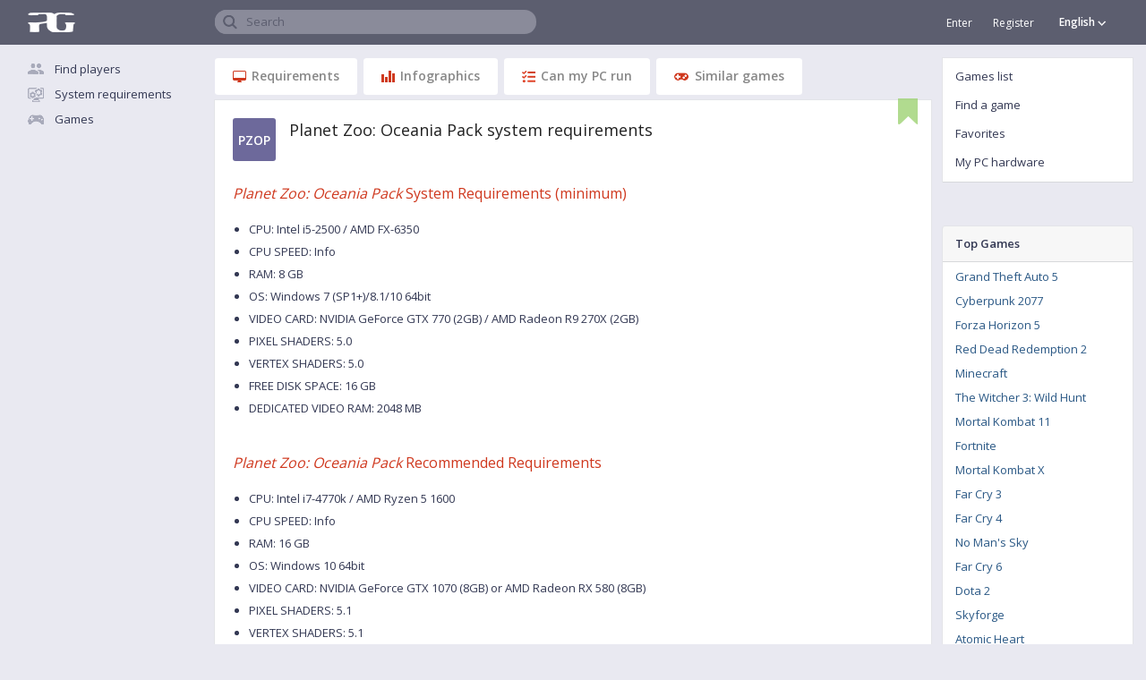

--- FILE ---
content_type: text/html; charset=UTF-8
request_url: https://www.pickgamer.com/games/planet-zoo-oceania-pack/requirements
body_size: 14216
content:
<!doctype html>
<html>
<head>
<meta http-equiv="X-UA-Compatible" content="IE=edge" />
<title>Planet Zoo: Oceania Pack system requirements</title>
<meta name="description" content="Find out the game system requirements. Can my computer run Planet Zoo: Oceania Pack? Specify the hardware parameters of your PC-build and get your in-game performance" />
<link rel="canonical" href="https://www.pickgamer.com/games/planet-zoo-oceania-pack/requirements" />
<link rel="alternate" hreflang="en" href="https://www.pickgamer.com/games/planet-zoo-oceania-pack/requirements" />
<link rel="alternate" hreflang="ru" href="https://ru.pickgamer.com/games/planet-zoo-oceania-pack/requirements" />
<link rel="alternate" hreflang="de" href="https://de.pickgamer.com/games/planet-zoo-oceania-pack/requirements" />
<link rel="alternate" hreflang="es" href="https://es.pickgamer.com/games/planet-zoo-oceania-pack/requirements" />
<meta name="csrf-token" content="XZlKU4KNFVjCtTyKRP8E1nUD84pAyFLpEJTJfEAN">
<link rel="amphtml" href="https://www.pickgamer.com/planet-zoo-oceania-pack/requirements-amp">
<link rel="shortcut icon" type="image/x-icon" href="/favicon.ico" />
<link rel="shortcut icon" type="image/png" href="/favicon-32x32.ico"/>
<link rel="icon" type="image/png" href="/favicons/favicon-16x16.png" sizes="16x16" />
<link rel="icon" type="image/png" href="/favicons/favicon-96x96.png" sizes="96x96" />
<link rel="icon" type="image/png" href="/favicons/favicon-128.png" sizes="128x128" />
<link rel="icon" type="image/png" href="/favicons/favicon-196x196.png" sizes="196x196" />
<link rel="apple-touch-icon" sizes="57x57" href="/favicons/apple-icon-57x57.png"/>
<link rel="apple-touch-icon-precomposed" sizes="57x57" href="/favicons/apple-icon-57x57.png"/>
<link rel="apple-touch-icon" sizes="60x60" href="/favicons/apple-icon-60x60.png"/>
<link rel="apple-touch-icon-precomposed" sizes="60x60" href="/favicons/apple-icon-60x60.png"/>
<link rel="apple-touch-icon" sizes="72x72" href="/favicons/apple-icon-72x72.png"/>
<link rel="apple-touch-icon-precomposed" sizes="72x72" href="/favicons/apple-icon-72x72.png"/>
<link rel="apple-touch-icon" sizes="76x76" href="/favicons/apple-icon-76x76.png"/>
<link rel="apple-touch-icon-precomposed" sizes="76x76" href="/favicons/apple-icon-76x76.png"/>
<link rel="apple-touch-icon" sizes="114x114" href="/favicons/apple-icon-114x114.png"/>
<link rel="apple-touch-icon-precomposed" sizes="114x114" href="/favicons/apple-icon-114x114.png"/>
<link rel="apple-touch-icon" sizes="120x120" href="/favicons/apple-icon-120x120.png"/>
<link rel="apple-touch-icon-precomposed" sizes="120x120" href="/favicons/apple-icon-120x120.png"/>
<link rel="apple-touch-icon" sizes="144x144" href="/favicons/apple-icon-144x144.png"/>
<link rel="apple-touch-icon-precomposed" sizes="144x144" href="/favicons/apple-icon-144x144.png"/>
<link rel="apple-touch-icon" sizes="152x152" href="/favicons/apple-icon-152x152.png"/>
<link rel="apple-touch-icon-precomposed" sizes="152x152" href="/favicons/apple-icon-152x152.png"/>
<link rel="apple-touch-icon" sizes="180x180" href="/favicons/apple-icon-180x180.png"/>
<link rel="apple-touch-icon-precomposed" sizes="180x180" href="/favicons/apple-icon-180x180.png"/>
<link rel="apple-touch-icon-precomposed" href="/favicons/apple-icon-precomposed.png"/>
<link rel="manifest" href="/manifest.json" crossorigin="use-credentials">
<meta name="apple-mobile-web-app-title" content="Pickgamer"/>
<meta name="application-name" content="Pickgamer"/>
<meta name="theme-color" content="#5c5e6f">
<meta name="msapplication-TileColor" content="#5c5e6f">
<meta name="msapplication-TileImage" content="/favicons/ms-icon-144x144.png"/>
<meta name="msapplication-square70x70logo" content="/favicons/ms-icon-70x70.png"/>
<meta name="msapplication-square150x150logo" content="/favicons/ms-icon-150x150.png"/>
<meta name="msapplication-square310x310logo" content="/favicons/ms-icon-310x310.png"/>
<meta name="msapplication-wide310x150logo" content="/favicons/ms-icon-310x150.png"/>
<link rel="mask-icon" href="/favicons/safari-pinned-tab.svg" color="#5c5e6f">
<meta name="HandheldFriendly" content="True"/>
<meta name="viewport" content="width=device-width,minimum-scale=1,initial-scale=1.0,maximum-scale=2.0">


<meta property="og:title" content="Planet Zoo: Oceania Pack system requirements"/>
<meta property="og:description" content="Find out the game system requirements. Can my computer run Planet Zoo: Oceania Pack? Specify the hardware parameters of your PC-build and get your in-game performance"/>
<link rel="preconnect" href="https://google-analytics.com/" crossorigin> 
<link rel="preconnect" href="https://www.google-analytics.com/" crossorigin> 
<link rel="preconnect" href="https://ajax.googleapis.com/" crossorigin> 
<link rel="preconnect" href="https://cdnjs.cloudflare.com/" crossorigin>
<link rel="preconnect" href="https://www.gstatic.com/" crossorigin>
<link rel="preconnect" href="https://fonts.googleapis.com/" crossorigin> 
<link rel="preconnect" href="https://fonts.gstatic.com/" crossorigin>
</head>
<body class="" itemscope itemtype="http://schema.org/WebPage">
<div class="header-panel" itemscope itemtype="http://schema.org/WPHeader">
	<div class="container">
		<a href="/" id="pickgamer-logo" class="hidden-xs hidden-sm"></a>
		<div id="leftbar-switch" class="left-menu-button visible-xs visible-sm"></div>

		<div class="right-menu-caller visible-xs visible-sm">
	<span>
					Games list				<i class="sprite chevron-down-11"></i>
	</span>
</div> 
		<div class="title-search">
	<div class="search-container">
		<span class="placeholder-value">Search</span>
		<form action="https://www.pickgamer.com/search">
			<input class="header-search" id="title-search-input" name="q" value="" maxlength="50" autocomplete="off" placeholder="" type="text">
		</form>
	</div>
</div>
		
		
		<div class="language-top-switcher-container hidden-xs hidden-sm">
			<div class="language-switch-top" title="AAA-AА-Aaa!!">
	<span>
			English
			
			
			
		</span>
	<i class="sprite chevron-mini-down-10"></i>
</div>
<div class="language-menu-top">

					<div class="item">
			<a href="https://www.pickgamer.com/games/planet-zoo-oceania-pack/requirements"  class="current">
				<i class="sprite selected-language-10"></i>				English
			</a>
		</div>
					<div class="item">
			<a href="https://ru.pickgamer.com/games/planet-zoo-oceania-pack/requirements" >
								Русский
			</a>
		</div>
					<div class="item">
			<a href="https://de.pickgamer.com/games/planet-zoo-oceania-pack/requirements" >
								Deutsch
			</a>
		</div>
					<div class="item">
			<a href="https://es.pickgamer.com/games/planet-zoo-oceania-pack/requirements" >
								Español
			</a>
		</div>
	
</div>


		</div>
		
		<div class="personal-link-container hidden-xs hidden-sm">
							<a href="https://www.pickgamer.com/login" style="font-size:12px;margin-right:20px;">Enter</a>
				<a href="https://www.pickgamer.com/register" style="font-size:12px;">Register</a>
				
		</div>
		
		
		
	</div>
</div>
<div class="hidden">
	<div id="leftbar-switch" class="pickgamer-menu-button"></div>
	<div style="color:#fff;display: inline-block;float: left;line-height: 56px;height: 56px;"></div>
	<div class="mobile-note-container"></div>
</div>
<div class="main-container shift">
<div class="col-md-2 hidden-xs hidden-sm left-out" id="left-sidebar" itemscope itemtype="http://schema.org/WPSideBar">
	
		
	
	<a href="/" class="left-menu-link sprite mainpage hidden-md hidden-lg">Main</a>
			<a href="https://www.pickgamer.com/teamplays" class="left-menu-link sprite teamplay">Find players</a>
		<a href="https://www.pickgamer.com/requirements" class="left-menu-link sprite requirements">System requirements</a>	
	<a href="https://www.pickgamer.com/games" class="left-menu-link sprite games">Games</a>
	<a href="https://www.pickgamer.com/search" class="left-menu-link sprite search hidden-md hidden-lg">Search</a>
	
	
	
	
		<div class="guest-container">
			<a href="https://www.pickgamer.com/login" class="left-menu-link icon login margin hidden-md hidden-lg">Login</a>	
			<a href="https://www.pickgamer.com/register" class="left-menu-link icon register hidden-md hidden-lg">Register</a>
		</div>

		
	
	
	
	
									
						
			
				
</div>		<div class="main-content posts">
	<div class="row">
		<div class="col-xs-12 a-outpadding">

			<div class="content-center" itemprop="mainContentOfPage" itemscope itemtype="http://schema.org/WebPageElement">
			<meta itemprop="name" content=""/>

				

			<div class="tabs game" data-target="games-list" id="game">
				
				
				<div class="anchors">
					<a href="#requirements" class="label"><i class="sprite pc"></i> Requirements</a>
					<a href="#infographics" class="label"><i class="sprite chart"></i> Infographics</a>
					<a href="#can_i_run" class="label"><i class="sprite canirun"></i> Can my PC run</a>
					<a href="#similar_games" class="label"><i class="sprite gamepad"></i> Similar games</a>
				</div>


				<section id="content-tab-requirements">
					<a class="ankor-60" name="requirements"></a>
					<div class="requirement-information">

	
	

	
	<div class="game-header">
	<div>
	<span class="game-abbrev" style="font-size:14px;background-color:#6d699b;" title="Planet Zoo: Oceania Pack">PZOP</span>
	</div>
	<div class="name">
				<h1>Planet Zoo: Oceania Pack system requirements</h1>
			</div>
		<div class="add_game_to_favorite" title="Add Planet Zoo: Oceania Pack to favorites"></div>
	</div>	
	
	
			
		<div class="parameters">
							<h2><em>Planet Zoo: Oceania Pack</em> System Requirements (minimum)</h2>
				<ul>
										<li>CPU: Intel i5-2500 / AMD FX-6350</li>
										<li>CPU SPEED: Info</li>
										<li>RAM: 8 GB</li>
										<li>OS: Windows 7 (SP1+)/8.1/10 64bit</li>
										<li>VIDEO CARD: NVIDIA GeForce GTX 770 (2GB) / AMD Radeon R9 270X (2GB)</li>
										<li>PIXEL SHADERS: 5.0</li>
										<li>VERTEX SHADERS: 5.0</li>
										<li>FREE DISK SPACE: 16 GB</li>
										<li>DEDICATED VIDEO RAM: 2048 MB</li>
									</ul>
						
			
							<h2><em>Planet Zoo: Oceania Pack</em> Recommended Requirements </h2>
				<ul>
										<li>CPU: Intel i7-4770k / AMD Ryzen 5 1600</li>
										<li>CPU SPEED: Info</li>
										<li>RAM: 16 GB</li>
										<li>OS: Windows 10 64bit</li>
										<li>VIDEO CARD: NVIDIA GeForce GTX 1070 (8GB) or AMD Radeon RX 580 (8GB)</li>
										<li>PIXEL SHADERS: 5.1</li>
										<li>VERTEX SHADERS: 5.1</li>
										<li>FREE DISK SPACE: 16 GB</li>
										<li>DEDICATED VIDEO RAM: 8192 MB</li>
									</ul>
					</div>

		

	

	<div class="clear"></div>

	
		
	
</div>					
					
									</section>
				

					
					
					
					
	
									

				
				<section id="content-tab-infographics" class="infographics">
					<a class="ankor-60" name="infographics"></a>
					<div class="requirement-information">
<div class="game-header">
	<div>
	<span class="game-abbrev" style="font-size:14px;background-color:#6d699b;" title="Planet Zoo: Oceania Pack">PZOP</span>
	</div>
	<div class="name">
				<h2>Infographics of Planet Zoo: Oceania Pack requirements</h2>
			</div>
	</div>
<div class="clear"></div>

	<div class="not-full-information">
		<b>Incomplete data!</b><br>The infographics are based on incomplete technical data on the requirements of Trine 2. The data is calculated <b>based on the minimum requirements only</b>. We are working on collecting data.	</div>

<div class="can-or-cannot-run-container">
	<div id="can-or-cannot-run-chart"></div>
	<div class="can-or-cannot-run-value">
	47.4%
	</div>
</div>


<center>
	<div class="users-can-run-total">players can play Planet Zoo: Oceania Pack</div>
			<span class="users-can-run-total-hint">based on <i>5 101</i> user PC configurations</span>
								<a href="https://www.pickgamer.com/personal/hardware" target="_blank">
				<span class="users-can-run-total-hint add_configuration">+ add yours</span>
			</a>
							<div class="adaptive-description">
			<div>
				<b>47.4%</b> - The percentage of players who can play Planet Zoo: Oceania Pack			</div>
			<div>
				<b>52.6%</b> - Computer configuration fails system requirements			</div>
		</div>
		
</center>

<div class="clear"></div>

<div class="row-donuts">
	
	<div class="donut">
		<div class="will-run-chart" id="will-run-on-recommends"></div>
		<div class="will-run-value">
			??%
		</div>
			<div class="donut-name">
				<div class="name">
					will play with comfortable graphic settings				</div>
			</div>
						<div class="adaptive-description">
				<div>
					<b>??%</b> - The percentage of players whose computer configuration meets the recommended requirements and allows them to run Planet Zoo: Oceania Pack with comfortable graphic settings				</div> 
				<div>
					<b>100%</b> - The percentage of players whose PC configuration does not satisfy the recommended system requirements of Planet Zoo: Oceania Pack				</div>
			</div>
					
	</div>

		<div class="donut">
			<div class="will-run-chart" id="will-run-only-on-minimals"></div>
			<div class="will-run-value">
				47.4%
			</div>
				<div class="donut-name">
					<div class="name">
						will play only on lowest graphic settings					</div>
				</div>
								<div class="adaptive-description">
					<div>
						<b>47.4%</b> - The percentage of players who can run Planet Zoo: Oceania Pack only on the lowest video graphic settings					</div> 
					<div>
						<b>52.6%</b> - The percentage of players whose PC configuration does not allow to play Planet Zoo: Oceania Pack					</div>
				</div>
						</div>
		
	<div class="donut">
		<div class="will-run-chart" id="accessible-than-other"></div>
		<div class="will-run-value">
			12.2%
		</div>
			<div class="donut-name">
				<div class="name">
					more accessible than other games				</div>
			</div>
						<div class="adaptive-description">
				<div>
					<b>12.2%</b> - The number of games is even more demanding than  Planet Zoo: Oceania Pack, which makes it more accessible in comparison with other				</div> 
				<div>
					<b>87.8%</b> - Games whose requirements are not as tough as in Planet Zoo: Oceania Pack				</div>
			</div>
				</div>
</div>			
</div>
					
														</section>
				
				

				<section>
					<div class="go-teamplay">
						<div class="message">
							<div class="heading">Find teammates in Planet Zoo: Oceania Pack</div>
							<div class="description">Find here the players for the co-op game in Planet Zoo: Oceania Pack. Join Planet Zoo: Oceania Pack teammates, create groups and grow up to teams</div>
							<a href="https://www.pickgamer.com/teamplays?game=planet-zoo-oceania-pack" class="btn primary left">Press Start to play</a>
						</div>
					</div>
				</section>

				

				<section id="content-tab-canirun">
					<a class="ankor-60" name="can_i_run"></a>
					<div class="requirement-information">
		
	<div class="game-header">
	<div>
	<span class="game-abbrev" style="font-size:14px;background-color:#6d699b;" title="Planet Zoo: Oceania Pack">PZOP</span>
	</div>
	<div class="name">
				<h2>Can I run Planet Zoo: Oceania Pack on my pc</h2>
			</div>
	</div>
	
	<div class="configuration-select">
		<div>
			<span>Configuration: </span>
			<select id="configuration-select" autocomplete="off">
									<option>No configurations found</option>
									<option class="link" value="0">Add new configuration</option>
			</select>
		</div>

		<div>
			<a class="copy_config_perf_link" href="https://www.pickgamer.com/games/planet-zoo-oceania-pack/requirements" target="_blank" rel="noindex">copy link to current configuration</a>
		</div>
	</div>
	
	
	<div class="clear"></div>

		<div class="fill-your-hardware">
		<i class="sprite fa-exclamation-15"></i>
		Select your hardware components to find out how the game will run on your PC 
	</div>
		
	
	
	
	
	
	<div class="game-requirements">
	<div class="parameter-container">
	
		<div class="requirements-container">
		<h3>CPU</h3>
		
				
			
			
				<div class="requirement-block canvas">
					<canvas id="cpucanvas" width="220" height="200">
						<p>Your browser is so ancient that we could not communicate with it in the same language</p>
					</canvas>
				</div>
				
				<div class="requirement-block text">
					<div class="game-parameters-block">
						<span class="type-header">minimum:</span>
												<span>Intel Core i5-2500 @ 3.30GHz</span>
												<span>AMD FX-6350 Six-Core</span>
																			<span class="type-header">recommended:</span>
														<span>Intel Core i7-4770K @ 3.50GHz</span>
														<span>AMD Ryzen 5 1600</span>
																		</div>
					
					<div class="user-parameters-block cpu">
						<span class="type-header">your Processor:</span>
													<span class="hardware">
								<div class="mark"></div>
								<a href="https://www.pickgamer.com/personal/hardware" class="select-hardware" target="_blank" title="Select your CPU model" rel="noindex, nofollow">Select CPU model</a>
							</span>
												
						<div class="fieldinput select-block">
							<input class="search cpu_search" type="text" name="cpu" value="" autocomplete="off" placeholder="What is your processor name"/>
							<input class="id" type="hidden" name="cpuid" value="" placeholder="model id" autocomplete="off"/>
							<div class="search-result-container search-cpu-result-container"></div>
						</div>

						
												
					</div>
					
					
					
				</div>
			
				</div>
	</div>
	
	<div class="parameter-container">
		
		<div class="requirements-container">
		<h3>Video Card</h3>

					
				<div class="requirement-block canvas">
					<canvas id="videocardcanvas" width="220" height="200">
						<p>Try updating your browser if you want to know the system requirements of Planet Zoo: Oceania Pack</p>
					</canvas>
				</div>
				
				<div class="requirement-block text">
					<div class="game-parameters-block">
						<span class="type-header">minimum:</span>
												<span>Radeon R9 270X</span>
																	</div>
					
					<div class="user-parameters-block videocard">
						<span class="type-header">your Videocard:</span>
													<span class="hardware">
								<div class="mark"></div>
								<a href="https://www.pickgamer.com/personal/hardware" class="select-hardware" target="_blank" title="Select your Videocard model" rel="noindex, nofollow">Select Videocard model</a>
							</span>
												
						<div class="fieldinput select-block">
							<input class="search video_search" type="text" name="videocard" value="" autocomplete="off" placeholder="What is your videocard name"/>
							<input class="id" type="hidden" name="videoid" value="" placeholder="model id" autocomplete="off"/>
							<div class="search-result-container search-videocard-result-container"></div>
						</div>
						
						
												
					</div>
					
					
					
				</div>
			
				
		</div>
	</div>
	
	<div class="parameter-container">
		
		<div class="requirements-container">
		<h3>RAM</h3>

					
				<div class="requirement-block canvas">
					<canvas id="ramcanvas" width="220" height="200">
						<p>Need update your browser</p>
					</canvas>
				</div>
				
				<div class="requirement-block text">
					<div class="game-parameters-block">
						<span class="type-header">minimum:</span>
												<span>8 Gb</span>
																			<span class="type-header">recommended:</span>
														<span>16 Gb</span>
																		</div>
					
					<div class="user-parameters-block ram">
						<span class="type-header">your Memory:</span>
													<span class="hardware">
								<div class="mark"></div>
								<a href="https://www.pickgamer.com/personal/hardware" class="select-ram" target="_blank" title="Fill your RAM values" rel="noindex, nofollow" rel="noindex, nofollow">Set RAM value</a>
							</span>
												
						<div class="fieldinput select-block ram hidden">
							<input class="raminput ramvalue" type="text" name="ramvalue" value="" autocomplete="off" placeholder=""/>
							<select class="raminput unit" name="ramunit" autocomplete="off">
								<option value='gb' >Gb</option>
								<option value='mb'>Mb</option>
							</select>
						</div>
						
											
					
					</div>
					

					
				</div>
			
				</div>
	</div>
</div>	<div class="legend-container">
	<span class="red">Will not run</span>
	<span class="orange">Will run but most likely will be not playable</span>
	<span class="green">Minimum to play the game</span>
	<span class="violet">Comfortable gameplay</span>
</div>
<div class="legend-container bottom">
	<span class="hardware">Your hardware</span>
	</div>					
	
	

	
	
			
	
</div>
					
														</section>
				
				
				
				
								


				

				


									<section>
						<style>
	.main-container .content-center .slider-container{overflow:hidden;margin-left:-20px;margin-right:-20px;padding-left:20px}.main-container .content-center .slider-container h2{margin:0}.main-container .content-center .popular-games.slider{position:relative;display:block;box-sizing:border-box}.main-container .content-center .popular-games.slider:not(.slick-slider){width:10000px}.main-container .content-center .popular-games.slider .item{margin-right:15px;float:left}.main-container .content-center .popular-games.slider img{display:block;float:none;width:200px;max-width:200px;height:267px;max-height:267px;margin:0}.main-container .content-center .popular-games.slider .name{display:block;font-size:15px;line-height:21px;padding-top:5px;color:#5e5e5e;word-wrap:break-word;max-width:200px}.popular-games.slider .slick-arrow{display:block;position:absolute;z-index:10;height:267px;background:rgba(255,255,255,0);top:0;border-radius:0;padding:0 21px;border:0;outline:0}.popular-games.slider .slick-arrow.prev{left:0;margin-left:-20px}.popular-games.slider .slick-arrow.next{right:0}.popular-games.slider .slick-arrow i{height:25px;width:25px;font-size:25px;line-height:25px;text-align:center;margin:0;color:#fff;opacity:0}.main-container .content-center .popular-games.slider:hover .slick-arrow{background:rgba(255,255,255,0.1)}.main-container .content-center .popular-games.slider:hover .slick-arrow i{opacity:.7}.main-container .content-center .popular-games.slider .slick-arrow:hover{background:rgba(255,255,255,0.3)}.main-container .content-center .popular-games.slider .slick-arrow:hover i{opacity:1}@media (-webkit-min-device-pixel-ratio: 1.25),(min-resolution: 120dpi){.main-container .content-center .popular-games.slider img{width:142px;max-width:142px;height:190px;max-height:190px}.main-container .content-center .popular-games.slider .name{max-width:142px}.popular-games.slider .slick-arrow{height:190px}}
</style>
<div class="requirement-information slider-container">

		<div class="game-header">
			<h2>Planet Zoo: Oceania Pack players also watching</h2>
		</div>
		
		<div class="clear"></div>

		<div class="popular-games slider">
											<div class="item">
					<a href="https://www.pickgamer.com/games/dayz/requirements">
						
												<img class="scrollload" loading="lazy" data-src="/media/316/DayZ-285x380.jpg" title="Dayz" src="[data-uri]"/>
						<div class="name">Dayz</div>
					</a>
				</div>
															<div class="item">
					<a href="https://www.pickgamer.com/games/star-wars-jedi-fallen-order/requirements">
						
												<img class="scrollload" loading="lazy" data-src="/media/2266/1578120101.jpg" title="Star Wars Jedi Fallen Order" src="[data-uri]"/>
						<div class="name">Star Wars Jedi Fallen Order</div>
					</a>
				</div>
															<div class="item">
					<a href="https://www.pickgamer.com/games/wolcen-lords-of-mayhem/requirements">
						
												<img class="scrollload" loading="lazy" data-src="/media/2399/Wolcen_-Lords-of-Mayhem-285x380.jpg" title="Wolcen: Lords of Mayhem" src="[data-uri]"/>
						<div class="name">Wolcen: Lords of Mayhem</div>
					</a>
				</div>
															<div class="item">
					<a href="https://www.pickgamer.com/games/terraforming-mars/requirements">
						
												<img class="scrollload" loading="lazy" data-src="/media/4582/Terraforming-Mars-285x380.jpg" title="Terraforming Mars" src="[data-uri]"/>
						<div class="name">Terraforming Mars</div>
					</a>
				</div>
															<div class="item">
					<a href="https://www.pickgamer.com/games/i-expect-you-to-die/requirements">
						
												<img class="scrollload" loading="lazy" data-src="/media/4930/I-Expect-You-to-Die-285x380.jpg" title="I Expect You To Die" src="[data-uri]"/>
						<div class="name">I Expect You To Die</div>
					</a>
				</div>
															<div class="item">
					<a href="https://www.pickgamer.com/games/need-for-speed-carbon/requirements">
						
												<img class="scrollload" loading="lazy" data-src="/media/3360/Need-for-Speed_-Carbon-285x380.jpg" title="Need for Speed: Carbon" src="[data-uri]"/>
						<div class="name">Need for Speed: Carbon</div>
					</a>
				</div>
															<div class="item">
					<a href="https://www.pickgamer.com/games/far-cry-5/requirements">
						
												<img class="scrollload" loading="lazy" data-src="/media/2199/1578038134.jpg" title="Far Cry 5" src="[data-uri]"/>
						<div class="name">Far Cry 5</div>
					</a>
				</div>
															<div class="item">
					<a href="https://www.pickgamer.com/games/grav/requirements">
						
												<img class="scrollload" loading="lazy" data-src="/media/3793/GRAV-285x380.jpg" title="GRAV" src="[data-uri]"/>
						<div class="name">GRAV</div>
					</a>
				</div>
															<div class="item">
					<a href="https://www.pickgamer.com/games/mr-shifty/requirements">
						
												<img class="scrollload" loading="lazy" data-src="/media/3398/Mr-Shifty-285x380.jpg" title="Mr Shifty" src="[data-uri]"/>
						<div class="name">Mr Shifty</div>
					</a>
				</div>
															<div class="item">
					<a href="https://www.pickgamer.com/games/quake-4/requirements">
						
												<img class="scrollload" loading="lazy" data-src="/media/3187/Quake-4-285x380.jpg" title="Quake 4" src="[data-uri]"/>
						<div class="name">Quake 4</div>
					</a>
				</div>
															<div class="item">
					<a href="https://www.pickgamer.com/games/orwell/requirements">
						
												<img class="scrollload" loading="lazy" data-src="/media/3297/Orwell-285x380.jpg" title="Orwell" src="[data-uri]"/>
						<div class="name">Orwell</div>
					</a>
				</div>
															<div class="item">
					<a href="https://www.pickgamer.com/games/freespace-2/requirements">
						
												<img class="scrollload" loading="lazy" data-src="/media/3854/Freespace-2-285x380.jpg" title="Freespace 2" src="[data-uri]"/>
						<div class="name">Freespace 2</div>
					</a>
				</div>
															<div class="item">
					<a href="https://www.pickgamer.com/games/delivery-from-the-pain/requirements">
						
												<img class="scrollload" loading="lazy" data-src="/media/4101/Delivery-from-the-Pain-285x380.jpg" title="Delivery from the Pain" src="[data-uri]"/>
						<div class="name">Delivery from the Pain</div>
					</a>
				</div>
									</div>

		</div>					</section>
					
				

				<section id="content-tab-similar-games">
					<a class="ankor-60" name="similar_games"></a>
					<div class="requirement-information similar-games">

		<div class="game-header">
	<div>
	<span class="game-abbrev" style="font-size:14px;background-color:#6d699b;" title="Planet Zoo: Oceania Pack">PZOP</span>
	</div>
	<div class="name">
				<h2>Games with the same requirements as Planet Zoo: Oceania Pack</h2>
			</div>
	</div>		
		<div class="clear"></div>
		
		<h3>Same system requirements</h3>
		
		<div class="similar-requirements-games offset">
												<div  class="game-item">
						<a href="https://www.pickgamer.com/games/planet-zoo-europe-pack/requirements" class="game-img">
							<span class="game-abbrev" style="font-size:14px;background-color:#5a4564;" title="Planet Zoo: Europe Pack">PZEP</span>
						</a>
							
					</div>
									<div  class="game-item">
						<a href="https://www.pickgamer.com/games/planet-zoo-oceania-pack/requirements" class="game-img">
							<span class="game-abbrev" style="font-size:14px;background-color:#6d699b;" title="Planet Zoo: Oceania Pack">PZOP</span>
						</a>
							
					</div>
									</div>
		

		<h3>Games with similar system requirements (+ 5% to requirements)</h3> 
		<div class="similar-requirements-games">
							
									<div  class="game-item">
						<a href="https://www.pickgamer.com/games/monster-hunter-world/requirements" class="game-img">
							<img class=" scrollload" loading="lazy" data-src="/media/480/MHW_introduction.jpg" src="[data-uri]" alt="Monster Hunter: World" title="Monster Hunter: World"/>
						</a>
							
					</div>
									<div  class="game-item">
						<a href="https://www.pickgamer.com/games/submerged/requirements" class="game-img">
							<span class="game-abbrev" style="font-size:20px;background-color:#5a4564;" title="Submerged">S</span>
						</a>
							
					</div>
									<div  class="game-item">
						<a href="https://www.pickgamer.com/games/monster-hunter-world-the-handlers-mischievous-dress/requirements" class="game-img">
							<span class="game-abbrev" style="font-size:11px;background-color:#a1a1c7;" title="Monster Hunter: World - The Handler&#039;s Mischievous Dress">MHWTHMD</span>
						</a>
							
					</div>
									<div  class="game-item">
						<a href="https://www.pickgamer.com/games/monster-hunter-world-deluxe-kit/requirements" class="game-img">
							<span class="game-abbrev" style="font-size:11px;background-color:#624A12;" title="Monster Hunter: World - Deluxe Kit">MHWDK</span>
						</a>
							
					</div>
									<div  class="game-item">
						<a href="https://www.pickgamer.com/games/grav/requirements" class="game-img">
							<span class="game-abbrev" style="font-size:14px;background-color:#7BA6BD;" title="GRAV">GRAV</span>
						</a>
							
					</div>
									<div  class="game-item">
						<a href="https://www.pickgamer.com/games/emergency-2017/requirements" class="game-img">
							<span class="game-abbrev" style="font-size:18px;background-color:#9480a3;" title="Emergency 2017">E2</span>
						</a>
							
					</div>
									<div  class="game-item">
						<a href="https://www.pickgamer.com/games/devil-may-cry-5/requirements" class="game-img">
							<span class="game-abbrev" style="font-size:14px;background-color:#fe9889;" title="Devil May Cry 5">DMC5</span>
						</a>
							
					</div>
									<div  class="game-item">
						<a href="https://www.pickgamer.com/games/battlefleet-gothic-armada-tau-empire/requirements" class="game-img">
							<span class="game-abbrev" style="font-size:11px;background-color:#6d699b;" title="Battlefleet Gothic: Armada - Tau Empire">BGATE</span>
						</a>
							
					</div>
									<div  class="game-item">
						<a href="https://www.pickgamer.com/games/battlefleet-gothic-armada-space-marines/requirements" class="game-img">
							<span class="game-abbrev" style="font-size:11px;background-color:#63a8c5;" title="Battlefleet Gothic: Armada - Space Marines">BGASM</span>
						</a>
							
					</div>
									<div  class="game-item">
						<a href="https://www.pickgamer.com/games/battlefleet-gothic-armada/requirements" class="game-img">
							<span class="game-abbrev" style="font-size:16px;background-color:#35536b;" title="Battlefleet Gothic: Armada">BGA</span>
						</a>
							
					</div>
									<div  class="game-item">
						<a href="https://www.pickgamer.com/games/arena-3d/requirements" class="game-img">
							<span class="game-abbrev" style="font-size:18px;background-color:#716164;" title="ARENA 3D">A3</span>
						</a>
							
					</div>
									<div  class="game-item">
						<a href="https://www.pickgamer.com/games/planet-zoo/requirements" class="game-img">
							<span class="game-abbrev" style="font-size:18px;background-color:#6d699b;" title="Planet Zoo">PZ</span>
						</a>
							
					</div>
									<div  class="game-item">
						<a href="https://www.pickgamer.com/games/monster-hunter-world-iceborne/requirements" class="game-img">
							<span class="game-abbrev" style="font-size:14px;background-color:#C86E5F;" title="Monster Hunter: World Iceborne">MHWI</span>
						</a>
							
					</div>
									<div  class="game-item">
						<a href="https://www.pickgamer.com/games/rainbow-six-quarantine/requirements" class="game-img">
							<span class="game-abbrev" style="font-size:16px;background-color:#716164;" title="Rainbow Six Quarantine">RSQ</span>
						</a>
							
					</div>
									<div  class="game-item">
						<a href="https://www.pickgamer.com/games/emergency-20/requirements" class="game-img">
							<span class="game-abbrev" style="font-size:18px;background-color:#35536b;" title="EMERGENCY 20">E2</span>
						</a>
							
					</div>
									<div  class="game-item">
						<a href="https://www.pickgamer.com/games/call-of-duty-warzone/requirements" class="game-img">
							<img class=" scrollload" loading="lazy" data-src="/media/5131/1583927828.jpg" src="[data-uri]" alt="Call of Duty: Warzone" title="Call of Duty: Warzone"/>
						</a>
							
					</div>
									<div  class="game-item">
						<a href="https://www.pickgamer.com/games/blightbound/requirements" class="game-img">
							<span class="game-abbrev" style="font-size:20px;background-color:#a1a1c7;" title="Blightbound">B</span>
						</a>
							
					</div>
									<div  class="game-item">
						<a href="https://www.pickgamer.com/games/fifa-22/requirements" class="game-img">
							<span class="game-abbrev" style="font-size:11px;background-color:#615e69;" title="FIFA 22">FIFA 22</span>
						</a>
							
					</div>
									<div  class="game-item">
						<a href="https://www.pickgamer.com/games/wasteland-3-cult-of-the-holy-detonation/requirements" class="game-img">
							<span class="game-abbrev" style="font-size:11px;background-color:#6d699b;" title="Wasteland 3 Cult of the Holy Detonation">W3CotHD</span>
						</a>
							
					</div>
								
					</div>
		
		
		
				<div class="clear"></div>
		<div class="similar-games-tooltip">These games have similar system requirements, if you have played any of them, you can estimate the computer requirements and see if your PC will run Planet Zoo: Oceania Pack</div>
		
</div>				</section>


				
			</div>
			
			
	
	
	

	 
		
	
		
		
		
	
	
	

	
	
	
	
	
			
	
	
		
	
	
				
			</div>
		</div>
	</div>
</div>
<div id="right-sidebar" class="hidden-xs hidden-sm right-out" itemscope="" itemtype="http://schema.org/WPSideBar">




	<div class="menu-block">
		<a href="https://www.pickgamer.com/games">Games list</a>
		<a href="https://www.pickgamer.com/search?section=games">Find a game</a>
		<a href="https://www.pickgamer.com/games/favorite" class="" rel="noindex, nofollow">Favorites</a>
		<a href="https://www.pickgamer.com/personal/hardware" rel="noindex, nofollow">My PC hardware</a>
		
	</div>



<div class="games-list visible-lg">
		<div class="menu-block popular-games">
		<div class="title">Top Games</div>
		<div class="list">
			<ul>
								<li title="Grand Theft Auto 5 system requirements">
					<a alt="Grand Theft Auto 5 system requirements" href="https://www.pickgamer.com/games/grand-theft-auto-5/requirements">
						Grand Theft Auto 5
					</a>
				</li>
								<li title="Cyberpunk 2077 system requirements">
					<a alt="Cyberpunk 2077 system requirements" href="https://www.pickgamer.com/games/cyberpunk-2077/requirements">
						Cyberpunk 2077
					</a>
				</li>
								<li title="Forza Horizon 5 system requirements">
					<a alt="Forza Horizon 5 system requirements" href="https://www.pickgamer.com/games/forza-horizon-5/requirements">
						Forza Horizon 5
					</a>
				</li>
								<li title="Red Dead Redemption 2 system requirements">
					<a alt="Red Dead Redemption 2 system requirements" href="https://www.pickgamer.com/games/red-dead-redemption-2/requirements">
						Red Dead Redemption 2
					</a>
				</li>
								<li title="Minecraft system requirements">
					<a alt="Minecraft system requirements" href="https://www.pickgamer.com/games/minecraft/requirements">
						Minecraft
					</a>
				</li>
								<li title="The Witcher 3: Wild Hunt system requirements">
					<a alt="The Witcher 3: Wild Hunt system requirements" href="https://www.pickgamer.com/games/the-witcher-3-wild-hunt/requirements">
						The Witcher 3: Wild Hunt
					</a>
				</li>
								<li title="Mortal Kombat 11 system requirements">
					<a alt="Mortal Kombat 11 system requirements" href="https://www.pickgamer.com/games/mortal-kombat-11/requirements">
						Mortal Kombat 11
					</a>
				</li>
								<li title="Fortnite system requirements">
					<a alt="Fortnite system requirements" href="https://www.pickgamer.com/games/fortnite/requirements">
						Fortnite
					</a>
				</li>
								<li title="Mortal Kombat X system requirements">
					<a alt="Mortal Kombat X system requirements" href="https://www.pickgamer.com/games/mortal-kombat-x/requirements">
						Mortal Kombat X
					</a>
				</li>
								<li title="Far Cry 3 system requirements">
					<a alt="Far Cry 3 system requirements" href="https://www.pickgamer.com/games/far-cry-3/requirements">
						Far Cry 3
					</a>
				</li>
								<li title="Far Cry 4 system requirements">
					<a alt="Far Cry 4 system requirements" href="https://www.pickgamer.com/games/far-cry-4/requirements">
						Far Cry 4
					</a>
				</li>
								<li title="No Man's Sky system requirements">
					<a alt="No Man's Sky system requirements" href="https://www.pickgamer.com/games/no-mans-sky/requirements">
						No Man&#039;s Sky
					</a>
				</li>
								<li title="Far Cry 6 system requirements">
					<a alt="Far Cry 6 system requirements" href="https://www.pickgamer.com/games/far-cry-6/requirements">
						Far Cry 6
					</a>
				</li>
								<li title="Dota 2 system requirements">
					<a alt="Dota 2 system requirements" href="https://www.pickgamer.com/games/dota-2/requirements">
						Dota 2
					</a>
				</li>
								<li title="Skyforge system requirements">
					<a alt="Skyforge system requirements" href="https://www.pickgamer.com/games/skyforge/requirements">
						Skyforge
					</a>
				</li>
								<li title="Atomic Heart system requirements">
					<a alt="Atomic Heart system requirements" href="https://www.pickgamer.com/games/atomic-heart/requirements">
						Atomic Heart
					</a>
				</li>
								<li title="Call of Duty: Warzone system requirements">
					<a alt="Call of Duty: Warzone system requirements" href="https://www.pickgamer.com/games/call-of-duty-warzone/requirements">
						Call of Duty: Warzone
					</a>
				</li>
								<li title="Naruto to Boruto: Shinobi Striker system requirements">
					<a alt="Naruto to Boruto: Shinobi Striker system requirements" href="https://www.pickgamer.com/games/naruto-to-boruto-shinobi-striker/requirements">
						Naruto to Boruto: Shinobi Striker
					</a>
				</li>
								<li title="Detroit: Become Human system requirements">
					<a alt="Detroit: Become Human system requirements" href="https://www.pickgamer.com/games/detroit-become-human/requirements">
						Detroit: Become Human
					</a>
				</li>
								<li title="Forza Horizon 4 system requirements">
					<a alt="Forza Horizon 4 system requirements" href="https://www.pickgamer.com/games/forza-horizon-4/requirements">
						Forza Horizon 4
					</a>
				</li>
								<li title="Red Dead Redemption system requirements">
					<a alt="Red Dead Redemption system requirements" href="https://www.pickgamer.com/games/red-dead-redemption/requirements">
						Red Dead Redemption
					</a>
				</li>
								<li title="Tom Clancy's The Division 2 system requirements">
					<a alt="Tom Clancy's The Division 2 system requirements" href="https://www.pickgamer.com/games/tom-clancys-the-division-2/requirements">
						Tom Clancy&#039;s The Division 2
					</a>
				</li>
								<li title="The Elder Scrolls V: Skyrim system requirements">
					<a alt="The Elder Scrolls V: Skyrim system requirements" href="https://www.pickgamer.com/games/the-elder-scrolls-v-skyrim/requirements">
						The Elder Scrolls V: Skyrim
					</a>
				</li>
								<li title="Counter-Strike: Global Offensive system requirements">
					<a alt="Counter-Strike: Global Offensive system requirements" href="https://www.pickgamer.com/games/counterstrike-global-offensive/requirements">
						Counter-Strike: Global Offensive
					</a>
				</li>
								<li title="Metro Exodus system requirements">
					<a alt="Metro Exodus system requirements" href="https://www.pickgamer.com/games/metro-exodus/requirements">
						Metro Exodus
					</a>
				</li>
								<li title="Terraria system requirements">
					<a alt="Terraria system requirements" href="https://www.pickgamer.com/games/terraria/requirements">
						Terraria
					</a>
				</li>
								<li title="Far Cry 5 system requirements">
					<a alt="Far Cry 5 system requirements" href="https://www.pickgamer.com/games/far-cry-5/requirements">
						Far Cry 5
					</a>
				</li>
								<li title="RaceRoom Racing Experience system requirements">
					<a alt="RaceRoom Racing Experience system requirements" href="https://www.pickgamer.com/games/raceroom-racing-experience/requirements">
						RaceRoom Racing Experience
					</a>
				</li>
								<li title="Far Cry 2 system requirements">
					<a alt="Far Cry 2 system requirements" href="https://www.pickgamer.com/games/far-cry-2/requirements">
						Far Cry 2
					</a>
				</li>
								<li title="Far Cry Primal system requirements">
					<a alt="Far Cry Primal system requirements" href="https://www.pickgamer.com/games/far-cry-primal/requirements">
						Far Cry Primal
					</a>
				</li>
								<li title="Assassin's Creed Unity system requirements">
					<a alt="Assassin's Creed Unity system requirements" href="https://www.pickgamer.com/games/assassins-creed-unity/requirements">
						Assassin&#039;s Creed Unity
					</a>
				</li>
								<li title="The Long Dark system requirements">
					<a alt="The Long Dark system requirements" href="https://www.pickgamer.com/games/the-long-dark/requirements">
						The Long Dark
					</a>
				</li>
								<li title="Far Cry New Dawn system requirements">
					<a alt="Far Cry New Dawn system requirements" href="https://www.pickgamer.com/games/far-cry-new-dawn/requirements">
						Far Cry New Dawn
					</a>
				</li>
								<li title="Avatar: Frontiers of Pandora system requirements">
					<a alt="Avatar: Frontiers of Pandora system requirements" href="https://www.pickgamer.com/games/avatar-frontiers-of-pandora/requirements">
						Avatar: Frontiers of Pandora
					</a>
				</li>
								<li title="Gloria Victis system requirements">
					<a alt="Gloria Victis system requirements" href="https://www.pickgamer.com/games/gloria-victis/requirements">
						Gloria Victis
					</a>
				</li>
								<li title="Call of Duty: Black Ops system requirements">
					<a alt="Call of Duty: Black Ops system requirements" href="https://www.pickgamer.com/games/call-of-duty-black-ops/requirements">
						Call of Duty: Black Ops
					</a>
				</li>
								<li title="Silent Hill 4: The Room system requirements">
					<a alt="Silent Hill 4: The Room system requirements" href="https://www.pickgamer.com/games/silent-hill-4-the-room/requirements">
						Silent Hill 4: The Room
					</a>
				</li>
								<li title="Assassin's Creed Syndicate system requirements">
					<a alt="Assassin's Creed Syndicate system requirements" href="https://www.pickgamer.com/games/assassins-creed-syndicate/requirements">
						Assassin&#039;s Creed Syndicate
					</a>
				</li>
								<li title="Silent Hill Homecoming system requirements">
					<a alt="Silent Hill Homecoming system requirements" href="https://www.pickgamer.com/games/silent-hill-homecoming/requirements">
						Silent Hill Homecoming
					</a>
				</li>
								<li title="The Witcher 2: Assassins of Kings system requirements">
					<a alt="The Witcher 2: Assassins of Kings system requirements" href="https://www.pickgamer.com/games/the-witcher-2-assassins-of-kings/requirements">
						The Witcher 2: Assassins of Kings
					</a>
				</li>
								<li title="Mirror's Edge Catalyst system requirements">
					<a alt="Mirror's Edge Catalyst system requirements" href="https://www.pickgamer.com/games/mirrors-edge-catalyst/requirements">
						Mirror&#039;s Edge Catalyst
					</a>
				</li>
								<li title="Assassin's Creed III system requirements">
					<a alt="Assassin's Creed III system requirements" href="https://www.pickgamer.com/games/assassins-creed-iii/requirements">
						Assassin&#039;s Creed III
					</a>
				</li>
								<li title="Dead by Daylight system requirements">
					<a alt="Dead by Daylight system requirements" href="https://www.pickgamer.com/games/dead-by-daylight/requirements">
						Dead by Daylight
					</a>
				</li>
								<li title="Half-Life: Alyx system requirements">
					<a alt="Half-Life: Alyx system requirements" href="https://www.pickgamer.com/games/half-life-alyx/requirements">
						Half-Life: Alyx
					</a>
				</li>
								<li title="Saints Row 2 system requirements">
					<a alt="Saints Row 2 system requirements" href="https://www.pickgamer.com/games/saints-row-2/requirements">
						Saints Row 2
					</a>
				</li>
								<li title="Warhammer 40000: Space Marine 2 system requirements">
					<a alt="Warhammer 40000: Space Marine 2 system requirements" href="https://www.pickgamer.com/games/warhammer-40000-space-marine-2/requirements">
						Warhammer 40000: Space Marine 2
					</a>
				</li>
								<li title="The Elder Scrolls IV: Oblivion system requirements">
					<a alt="The Elder Scrolls IV: Oblivion system requirements" href="https://www.pickgamer.com/games/the-elder-scrolls-iv-oblivion/requirements">
						The Elder Scrolls IV: Oblivion
					</a>
				</li>
								<li title="Need for Speed: Most Wanted system requirements">
					<a alt="Need for Speed: Most Wanted system requirements" href="https://www.pickgamer.com/games/need-for-speed-most-wanted/requirements">
						Need for Speed: Most Wanted
					</a>
				</li>
								<li title="Honkai: Star Rail system requirements">
					<a alt="Honkai: Star Rail system requirements" href="https://www.pickgamer.com/games/honkai-star-rail/requirements">
						Honkai: Star Rail
					</a>
				</li>
								<li title="RPG Maker MZ system requirements">
					<a alt="RPG Maker MZ system requirements" href="https://www.pickgamer.com/games/rpg-maker-mz/requirements">
						RPG Maker MZ
					</a>
				</li>
							</ul>
		</div>
	</div>
			<div class="menu-block popular-games recently-added">
		<div class="title">Recently added</div>
		<div class="list">
			<ul>
								<li title="Escape Hades's jails VR system requirements">
					<a alt="Escape Hades's jails VR system requirements" href="https://www.pickgamer.com/games/escape-hadess-jails-vr/requirements">
						Escape Hades&#039;s jails VR
					</a>
				</li>
								<li title="VISK Prologue system requirements">
					<a alt="VISK Prologue system requirements" href="https://www.pickgamer.com/games/visk-prologue/requirements">
						VISK Prologue
					</a>
				</li>
								<li title="Zwift system requirements">
					<a alt="Zwift system requirements" href="https://www.pickgamer.com/games/zwift/requirements">
						Zwift
					</a>
				</li>
								<li title="Run From Mummies system requirements">
					<a alt="Run From Mummies system requirements" href="https://www.pickgamer.com/games/run-from-mummies/requirements">
						Run From Mummies
					</a>
				</li>
								<li title="Spot The Difference: Space Ship system requirements">
					<a alt="Spot The Difference: Space Ship system requirements" href="https://www.pickgamer.com/games/spot-the-difference-space-ship/requirements">
						Spot The Difference: Space Ship
					</a>
				</li>
								<li title="Terror of the Seven Seas system requirements">
					<a alt="Terror of the Seven Seas system requirements" href="https://www.pickgamer.com/games/terror-of-the-seven-seas/requirements">
						Terror of the Seven Seas
					</a>
				</li>
								<li title="Thrive: Heavy Lies The Crown system requirements">
					<a alt="Thrive: Heavy Lies The Crown system requirements" href="https://www.pickgamer.com/games/thrive-heavy-lies-the-crown/requirements">
						Thrive: Heavy Lies The Crown
					</a>
				</li>
								<li title="Taiko no Tatsujin: Rhythm Festival system requirements">
					<a alt="Taiko no Tatsujin: Rhythm Festival system requirements" href="https://www.pickgamer.com/games/taiko-no-tatsujin-rhythm-festival/requirements">
						Taiko no Tatsujin: Rhythm Festival
					</a>
				</li>
								<li title="BEHEMOTH system requirements">
					<a alt="BEHEMOTH system requirements" href="https://www.pickgamer.com/games/behemoth/requirements">
						BEHEMOTH
					</a>
				</li>
								<li title="Otherworld Legends system requirements">
					<a alt="Otherworld Legends system requirements" href="https://www.pickgamer.com/games/otherworld-legends/requirements">
						Otherworld Legends
					</a>
				</li>
								<li title="Twist Logic system requirements">
					<a alt="Twist Logic system requirements" href="https://www.pickgamer.com/games/twist-logic/requirements">
						Twist Logic
					</a>
				</li>
								<li title="DEATH NOTE Killer Within system requirements">
					<a alt="DEATH NOTE Killer Within system requirements" href="https://www.pickgamer.com/games/death-note-killer-within/requirements">
						DEATH NOTE Killer Within
					</a>
				</li>
								<li title="The veil of the forgotten system requirements">
					<a alt="The veil of the forgotten system requirements" href="https://www.pickgamer.com/games/the-veil-of-the-forgotten/requirements">
						The veil of the forgotten
					</a>
				</li>
								<li title="Forces of Ether system requirements">
					<a alt="Forces of Ether system requirements" href="https://www.pickgamer.com/games/forces-of-ether/requirements">
						Forces of Ether
					</a>
				</li>
								<li title="Cave Of Horrors system requirements">
					<a alt="Cave Of Horrors system requirements" href="https://www.pickgamer.com/games/cave-of-horrors/requirements">
						Cave Of Horrors
					</a>
				</li>
								<li title="Escape The Charon system requirements">
					<a alt="Escape The Charon system requirements" href="https://www.pickgamer.com/games/escape-the-charon/requirements">
						Escape The Charon
					</a>
				</li>
								<li title="River City Girls 2: Double Dragon DLC system requirements">
					<a alt="River City Girls 2: Double Dragon DLC system requirements" href="https://www.pickgamer.com/games/river-city-girls-2-double-dragon-dlc/requirements">
						River City Girls 2: Double Dragon DLC
					</a>
				</li>
								<li title="Tetris Forever system requirements">
					<a alt="Tetris Forever system requirements" href="https://www.pickgamer.com/games/tetris-forever/requirements">
						Tetris Forever
					</a>
				</li>
								<li title="Fruit Run: Challenge system requirements">
					<a alt="Fruit Run: Challenge system requirements" href="https://www.pickgamer.com/games/fruit-run-challenge/requirements">
						Fruit Run: Challenge
					</a>
				</li>
								<li title="My Hotel system requirements">
					<a alt="My Hotel system requirements" href="https://www.pickgamer.com/games/my-hotel/requirements">
						My Hotel
					</a>
				</li>
								<li title="Japanese Psycho system requirements">
					<a alt="Japanese Psycho system requirements" href="https://www.pickgamer.com/games/japanese-psycho/requirements">
						Japanese Psycho
					</a>
				</li>
								<li title="Infestation: Origins system requirements">
					<a alt="Infestation: Origins system requirements" href="https://www.pickgamer.com/games/infestation-origins/requirements">
						Infestation: Origins
					</a>
				</li>
								<li title="Echoes of Dread system requirements">
					<a alt="Echoes of Dread system requirements" href="https://www.pickgamer.com/games/echoes-of-dread/requirements">
						Echoes of Dread
					</a>
				</li>
								<li title="Darfall system requirements">
					<a alt="Darfall system requirements" href="https://www.pickgamer.com/games/darfall/requirements">
						Darfall
					</a>
				</li>
								<li title="Mind Over Magnet system requirements">
					<a alt="Mind Over Magnet system requirements" href="https://www.pickgamer.com/games/mind-over-magnet/requirements">
						Mind Over Magnet
					</a>
				</li>
								<li title="Habilis system requirements">
					<a alt="Habilis system requirements" href="https://www.pickgamer.com/games/habilis/requirements">
						Habilis
					</a>
				</li>
								<li title="ROSE system requirements">
					<a alt="ROSE system requirements" href="https://www.pickgamer.com/games/rose/requirements">
						ROSE
					</a>
				</li>
								<li title="SZX system requirements">
					<a alt="SZX system requirements" href="https://www.pickgamer.com/games/szx/requirements">
						SZX
					</a>
				</li>
								<li title="Delta Force system requirements">
					<a alt="Delta Force system requirements" href="https://www.pickgamer.com/games/delta-force/requirements">
						Delta Force
					</a>
				</li>
								<li title="Whiskara system requirements">
					<a alt="Whiskara system requirements" href="https://www.pickgamer.com/games/whiskara/requirements">
						Whiskara
					</a>
				</li>
								<li title="UnPlugged system requirements">
					<a alt="UnPlugged system requirements" href="https://www.pickgamer.com/games/unplugged/requirements">
						UnPlugged
					</a>
				</li>
								<li title="Luma Island system requirements">
					<a alt="Luma Island system requirements" href="https://www.pickgamer.com/games/luma-island/requirements">
						Luma Island
					</a>
				</li>
								<li title="Zeepkist system requirements">
					<a alt="Zeepkist system requirements" href="https://www.pickgamer.com/games/zeepkist/requirements">
						Zeepkist
					</a>
				</li>
								<li title="Village Heroes system requirements">
					<a alt="Village Heroes system requirements" href="https://www.pickgamer.com/games/village-heroes/requirements">
						Village Heroes
					</a>
				</li>
								<li title="A-Train9 TRAIN CONSTRUCTION system requirements">
					<a alt="A-Train9 TRAIN CONSTRUCTION system requirements" href="https://www.pickgamer.com/games/a-train9-train-construction/requirements">
						A-Train9 TRAIN CONSTRUCTION
					</a>
				</li>
								<li title="Drone Strike: Engineer Simulator system requirements">
					<a alt="Drone Strike: Engineer Simulator system requirements" href="https://www.pickgamer.com/games/drone-strike-engineer-simulator/requirements">
						Drone Strike: Engineer Simulator
					</a>
				</li>
								<li title="Toads of the Bayou system requirements">
					<a alt="Toads of the Bayou system requirements" href="https://www.pickgamer.com/games/toads-of-the-bayou/requirements">
						Toads of the Bayou
					</a>
				</li>
								<li title="Cybertrash STATYX system requirements">
					<a alt="Cybertrash STATYX system requirements" href="https://www.pickgamer.com/games/cybertrash-statyx/requirements">
						Cybertrash STATYX
					</a>
				</li>
								<li title="Leaf Town system requirements">
					<a alt="Leaf Town system requirements" href="https://www.pickgamer.com/games/leaf-town/requirements">
						Leaf Town
					</a>
				</li>
								<li title="World of Football system requirements">
					<a alt="World of Football system requirements" href="https://www.pickgamer.com/games/world-of-football/requirements">
						World of Football
					</a>
				</li>
								<li title="Gran Saga system requirements">
					<a alt="Gran Saga system requirements" href="https://www.pickgamer.com/games/gran-saga/requirements">
						Gran Saga
					</a>
				</li>
								<li title="Node Farm system requirements">
					<a alt="Node Farm system requirements" href="https://www.pickgamer.com/games/node-farm/requirements">
						Node Farm
					</a>
				</li>
								<li title="Rogue Knight system requirements">
					<a alt="Rogue Knight system requirements" href="https://www.pickgamer.com/games/rogue-knight/requirements">
						Rogue Knight
					</a>
				</li>
								<li title="STAND: Survive, Team-up, And Never Die system requirements">
					<a alt="STAND: Survive, Team-up, And Never Die system requirements" href="https://www.pickgamer.com/games/stand-survive-team-up-and-never-die/requirements">
						STAND: Survive, Team-up, And Never Die
					</a>
				</li>
								<li title="Dark Honor system requirements">
					<a alt="Dark Honor system requirements" href="https://www.pickgamer.com/games/dark-honor/requirements">
						Dark Honor
					</a>
				</li>
								<li title="THRESHOLD system requirements">
					<a alt="THRESHOLD system requirements" href="https://www.pickgamer.com/games/threshold/requirements">
						THRESHOLD
					</a>
				</li>
								<li title="Forgotten but Unbroken system requirements">
					<a alt="Forgotten but Unbroken system requirements" href="https://www.pickgamer.com/games/forgotten-but-unbroken/requirements">
						Forgotten but Unbroken
					</a>
				</li>
								<li title="Songs of the HMong system requirements">
					<a alt="Songs of the HMong system requirements" href="https://www.pickgamer.com/games/songs-of-the-hmong/requirements">
						Songs of the HMong
					</a>
				</li>
								<li title="Arma 3 Creator DLC: Expeditionary Forces system requirements">
					<a alt="Arma 3 Creator DLC: Expeditionary Forces system requirements" href="https://www.pickgamer.com/games/arma-3-creator-dlc-expeditionary-forces/requirements">
						Arma 3 Creator DLC: Expeditionary Forces
					</a>
				</li>
								<li title="Pteranodon 2: Primal Island system requirements">
					<a alt="Pteranodon 2: Primal Island system requirements" href="https://www.pickgamer.com/games/pteranodon-2-primal-island/requirements">
						Pteranodon 2: Primal Island
					</a>
				</li>
							</ul>
		</div>
	</div>
	</div>
 


	<div class="resp-menu-close"></div>
	
</div></div>

<div class="clear"></div>

<div class="main-container" itemscope itemtype="http://schema.org/WPFooter">
	<div class="col-md-2 hidden-xs hidden-sm left-out"></div>
	<div class="footer">
		<ul class="links-list">

	<li class="item"><a href="/faq">FAQ</a></li>
	<li class="item"><a href="/teamplays">Find a friend to play</a></li>
	<li class="item"><a href="/feedback">Feedback</a></li>
	<li class="item"><a href="https://www.pickgamer.com/terms">Terms of Service</a></li>
	<li class="item"><a href="https://www.pickgamer.com/privacy">Privacy policy</a></li>			
</ul>		<div class="language-switch-footer">
	<span>English</span>
	<i class="sprite chevron-mini-up-10"></i>
</div>
<div class="language-menu-footer">

					<div class="item">
			<a href="https://www.pickgamer.com/games/planet-zoo-oceania-pack/requirements"  class="current">
				<i class="sprite selected-language-10"></i>				English
			</a>
		</div>
					<div class="item">
			<a href="https://ru.pickgamer.com/games/planet-zoo-oceania-pack/requirements" >
								Русский
			</a>
		</div>
					<div class="item">
			<a href="https://de.pickgamer.com/games/planet-zoo-oceania-pack/requirements" >
								Deutsch
			</a>
		</div>
					<div class="item">
			<a href="https://es.pickgamer.com/games/planet-zoo-oceania-pack/requirements" >
								Español
			</a>
		</div>
	
</div>	</div>
	<div class="hidden-xs hidden-sm col-md-2 right-out"></div>
</div>

<noindex>
<div class="top_down at_top">
    <span class="go_top">
		<div class="text">
			<div class="arrow">
				<i class="sprite chevron-up-dark-16"></i>
			</div>
			<div class="direction">
				<nobr>
					<span class="intent">Go up</span>
				</nobr>
			</div>
		</div>
	</span>
    <span class="back_down">
		<div class="text">
			<div class="arrow">
				<i class="sprite chevron-down-dark-16"></i>
			</div>
			<div class="direction"></div>
		</div>
	</span>
</div>
</noindex>
<link href="/css/main.min.css?79" rel="stylesheet"> 

<script type="text/javascript" src="//ajax.googleapis.com/ajax/libs/jquery/1.9.0/jquery.min.js"></script>
<script type="text/javascript" src="/js/main.min.js?22"></script>

<script src="/js/game/hardware.min.js?5"></script>
<script src="/js/game/canvas_requirements.min.js?19"></script>
<script type="text/javascript" src="//cdnjs.cloudflare.com/ajax/libs/jquery.lazy/1.7.9/jquery.lazy.min.js"></script>
<script type="text/javascript" src="//cdnjs.cloudflare.com/ajax/libs/jquery.lazy/1.7.9/jquery.lazy.plugins.min.js"></script>
     	
	
<script type="text/javascript" src="https://www.gstatic.com/charts/loader.js"></script>
<script type="text/javascript" defer src="//cdn.jsdelivr.net/npm/slick-carousel@1.8.1/slick/slick.min.js"></script>

<!-- here is google-verification ads  for development -->
<script>
	var showHoverTooltips = false;
	if( windowWidth > cssMediaQueries.medium ){
		showHoverTooltips = true;
	}
	
	function initCharts () {
		if ( $('#tab-infographics').is(':checked') ){
			drawChart();
		}
		else {
			setTimeout( function(){ drawChart() }, 50 );
			/*$('div.tabs label.tab-label[data-hash*=infographics]').on('click', function() {
				setTimeout( function(){ drawChart() }, 50 );
			})
			
			if( windowWidth <= cssMediaQueries.medium ){
				setTimeout( function(){ drawChart() }, 50 );
			}*/
		}
	}
	google.load("visualization", "1", {packages: ["corechart"], callback: initCharts});
	
	$( window ).resize(function() {
		setTimeout( function(){ drawChart() }, 50 );
	});
	
	function drawChart() {
		
		/*
			can-or-cannot-run
		*/
		var data = google.visualization.arrayToDataTable([
		  ['Can play', 'Can\'t play'],
		  ['The percentage of players who can play Planet Zoo: Oceania Pack',     2416 ],
		  ['Computer configuration fails system requirements', 2685 ],
		]);

		var options = {
			pieHole: 0.6,
			pieSliceTextStyle: {
			color: 'black',
			},
			legend: 'none',
			slices: {
			0: { color: '#9ed374' },
			1: { color: '#f6f3f3' } 
			},
			chartArea: {
			  top:10,
			  height: 210,
			  backgroundColor: 'black'
			},
			pieSliceText: 'none',
			backgroundColor: {
			  stroke: 'transparent',
			  fill: 'transparent',
			  strokeWidth: 0
			},
			tooltip: {
			  ignoreBounds: false,
			},
		};

		var chart = new google.visualization.PieChart(document.getElementById('can-or-cannot-run-chart'));
		chart.draw(data, options);
		
		

		/*
			secondary metrics
		*/
		var optionsRowDonuts = {
			pieHole: 0.7,
			animation:{
			"startup": true,
			duration: 1000,
			easing: 'out',
			},
			legend: 'none',
			slices: {
				0: { color: '#9ed374' },
				1: { color: '#caccdb'}
			},
			chartArea: {
			  top:10,
			  height: 100,
			},
			pieSliceText: 'none',
			backgroundColor: {
			  stroke: 'transparent',
			  fill: 'transparent',
			  strokeWidth: 0
			},
			tooltip: {
			  ignoreBounds: true,
			  isHtml: true,
			}
		};

		
		
		/*
			will-run-on-recommended
		*/
		var dataR = google.visualization.arrayToDataTable([
		  ['Can recommended', 'Cannot recommended'],
		  ['The percentage of players whose computer configuration meets the recommended requirements and allows them to run Planet Zoo: Oceania Pack with comfortable graphic settings',     0],
		  ['The percentage of players whose PC configuration does not satisfy the recommended system requirements of Planet Zoo: Oceania Pack', 5101],
		]);

		var chart = new google.visualization.PieChart(document.getElementById('will-run-on-recommends'));
		chart.draw(dataR, optionsRowDonuts);
		
		
		
		/*
			will-run-only-on-minimals
		*/
		var dataM = google.visualization.arrayToDataTable([
		  ['Can minimal', 'Cannot minimal'],
		  ['The percentage of players who can run Planet Zoo: Oceania Pack only on the lowest video graphic settings',     2416],
		  ['The percentage of players whose PC configuration does not allow to play Planet Zoo: Oceania Pack', 2685],
		]);
		
		var chart = new google.visualization.PieChart(document.getElementById('will-run-only-on-minimals'));
		chart.draw(dataM, optionsRowDonuts);
		
		
		
		
		
		
		
		/*
			Allowability
		*/
		var dataA = new google.visualization.DataTable();
			dataA.addColumn({'type': 'string', 'role': 'tooltip', 'p': {'html': true}});
			dataA.addColumn('number', 'Values');

			dataA.addRows([
				["The number of games is even more demanding than  Planet Zoo: Oceania Pack, which makes it more accessible in comparison with other", 856 ],
				['Games whose requirements are not as tough as in Planet Zoo: Oceania Pack', 6143],
			]);
  
		var chart = new google.visualization.PieChart(document.getElementById('accessible-than-other'));
		chart.draw(dataA, optionsRowDonuts);
		
		

	}

</script>
	<script>
			var userConfigurations = {
							};

			var currentUserConfig = {};
			currentUserConfig['cpucanvas'] = 0;
			currentUserConfig['videocardcanvas'] =  0;
			currentUserConfig['ramcanvas'] = 0;
			
			var comparePercent = {};
						
			var currentUserPercent = {};
			currentUserPercent['cpucanvas'] = 0;
			currentUserPercent['videocardcanvas'] = 0;
			currentUserPercent['ramcanvas'] = 0;
			
			

			
							var cpuCanvas = document.getElementById('cpucanvas');
				var cpuCtx = cpuCanvas.getContext('2d');
				
				//retina
				if (window.devicePixelRatio > 1) {
					var canvasWidth = cpuCanvas.width;
					var canvasHeight = cpuCanvas.height;

					cpuCanvas.width = canvasWidth * window.devicePixelRatio;
					cpuCanvas.height = canvasHeight * window.devicePixelRatio;
					cpuCanvas.style.width = canvasWidth;
					cpuCanvas.style.height = canvasHeight;

					cpuCtx.scale(window.devicePixelRatio, window.devicePixelRatio);
				}

				var cpuCanvasParams = {
					'red': 19.73,
					'yellow': 3,
					'green': 11.76,
					'recommended': 65.51,
				};
	
				
				animateSystemRequirements( cpuCtx, cpuCanvasParams, -1 );
				
			
			

							var videocardCanvas = document.getElementById('videocardcanvas');
				var videocardCtx = videocardCanvas.getContext('2d');
				
				//retina
				if (window.devicePixelRatio > 1) {
					var canvasWidth = videocardCanvas.width;
					var canvasHeight = videocardCanvas.height;

					videocardCanvas.width = canvasWidth * window.devicePixelRatio;
					videocardCanvas.height = canvasHeight * window.devicePixelRatio;
					videocardCanvas.style.width = canvasWidth;
					videocardCanvas.style.height = canvasHeight;

					videocardCtx.scale(window.devicePixelRatio, window.devicePixelRatio);
				}
				
				var videocardCanvasParams = {
					'red': 26.23,
					'yellow': 3,
					'green': 47,
					'recommended': 23.77,
				};
			
				animateSystemRequirements( videocardCtx, videocardCanvasParams, -1 );
				
			

			
						
				var ramCanvas = document.getElementById('ramcanvas');
				var ramCtx = ramCanvas.getContext('2d');
				
				//retina
				if (window.devicePixelRatio > 1) {
					var canvasWidth = ramCanvas.width;
					var canvasHeight = ramCanvas.height;

					ramCanvas.width = canvasWidth * window.devicePixelRatio;
					ramCanvas.height = canvasHeight * window.devicePixelRatio;
					ramCanvas.style.width = canvasWidth;
					ramCanvas.style.height = canvasHeight;

					ramCtx.scale(window.devicePixelRatio, window.devicePixelRatio);
				}
				
				var ramCanvasParams = {
					'red': 24.85,
					'yellow': 3,
					'green': 22.05,
					'recommended': 50.1,
				};
				
				
				
				animateSystemRequirements( ramCtx, ramCanvasParams, -1 );
			



			$('#configuration-select').on('change', function (e) {
			    var optionSelected = $("option:selected", this);
			    var selected = this.value;

			    if( !!userConfigurations[selected] ){

			    	var selectedConfiguration = userConfigurations[selected];

			    	//console.log(selectedConfiguration);
			    	
			    	if(!!selectedConfiguration['cpu']){
			    		$('.game-requirements').find('.user-parameters-block.cpu').find('a.select-hardware').html( selectedConfiguration['cpu']['name'] );
			    		$('.game-requirements').find('.user-parameters-block.cpu').find('.cpu_search').val( selectedConfiguration['cpu']['name'] );
				    	currentUserConfig['cpucanvas'] = selectedConfiguration['cpu']['id'] ? selectedConfiguration['cpu']['id'] : 0;

										    		animateSystemRequirements( cpuCtx, cpuCanvasParams, selectedConfiguration['cpu']['arc'] );
				    		
				    		userStyle = userScoreInDiapazone( selectedConfiguration['cpu']['arc'], cpuCanvasParams);
							$('.game-requirements').find('.user-parameters-block.cpu').find('.hardware').removeClass( 'green yellow red violet' );
							$('.game-requirements').find('.user-parameters-block.cpu').find('.hardware').addClass( 'isset' );
							$('.game-requirements').find('.user-parameters-block.cpu').find('.hardware').addClass( userStyle );
				    				    	}


			    				    		$('.game-requirements').find('.user-parameters-block.videocard').find('a.select-hardware').html( selectedConfiguration['videocard']['name'] );
			    		$('.game-requirements').find('.user-parameters-block.videocard').find('.video_search').val( selectedConfiguration['videocard']['name'] );
				    	currentUserConfig['videocardcanvas'] = selectedConfiguration['videocard']['id'] ? selectedConfiguration['videocard']['id'] : 0;

										    		animateSystemRequirements( videocardCtx, videocardCanvasParams, selectedConfiguration['videocard']['arc'] );
				    		
				    		userStyle = userScoreInDiapazone( selectedConfiguration['videocard']['arc'], videocardCanvasParams);
							$('.game-requirements').find('.user-parameters-block.videocard').find('.hardware').removeClass( 'green yellow red violet' );
							$('.game-requirements').find('.user-parameters-block.videocard').find('.hardware').addClass( 'isset' );
							$('.game-requirements').find('.user-parameters-block.videocard').find('.hardware').addClass( userStyle );
				    	
			    	

			    				    		

			    		$('.game-requirements').find('.user-parameters-block.ram').find('a.select-ram').html( selectedConfiguration['ram']['name'] );
			    		$('.game-requirements').find('.user-parameters-block.ram').find('.ramvalue').val( selectedConfiguration['ram']['name'] );
				    	currentUserConfig['ramcanvas'] = selectedConfiguration['ram']['score'] ? selectedConfiguration['ram']['score'] : 0;

										    		animateSystemRequirements( ramCtx, ramCanvasParams, userConfigurations[selected]['ram']['arc'] ); 
				    		
				    		userStyle = userScoreInDiapazone( selectedConfiguration['ram']['arc'], ramCanvasParams);
							$('.game-requirements').find('.user-parameters-block.ram').find('.hardware').removeClass( 'green yellow red violet' );
							$('.game-requirements').find('.user-parameters-block.ram').find('.hardware').addClass( 'isset' );
							$('.game-requirements').find('.user-parameters-block.ram').find('.hardware').addClass( userStyle );
				    	
			    	
			    	changeCopyLinkHref();
			    }
			    else if( selected == 0 ){
			    	window.open('https://www.pickgamer.com/personal/hardware', '_blank');
			    }
			});
			
	</script>
			<script>
			$(document).ready(function(){
				var slider_container_width = $('.slider-container').parent('section').outerWidth(true);
				var slide_width = $('.slider-container .slider .item').outerWidth(true);

				if( slide_width > 0){
					var slides_to_show = slider_container_width / slide_width; 
				}

				$('.popular-games.slider').slick({  
					lazyLoad: false, // ondemand or progressive
					dots: false,
					infinite: false,
					speed: 250,
					slidesToShow: typeof slides_to_show !== 'undefined' ? slides_to_show : 3,
					variableWidth: true,
					swipeToSlide: true,
					touchThreshold: 10, 
            		
            		prevArrow: '<button class="prev" type="button"><i class="sprite fa-chevron-circle-left-25"></i></i></button>',
            		nextArrow: '<button class="next" type="button"><i class="sprite fa-chevron-circle-right-25"></i></i></button>',

            		responsive: [	
				    {
				      breakpoint: 991,	
				      settings: {
				      	arrows:false,
				      	slidesToShow: typeof slides_to_show !== 'undefined' ? slides_to_show : 2,
				      }
				    }
				  ]
            		
				});
			});
		</script>
		<script>
	$(document).ready(function(){
		if( windowWidth >= cssMediaQueries.extralarge )
		{
			var gamesList = $('#right-sidebar .games-list');
			var gamesListTopOffset = gamesList.offset().top;
			
			if( $('div[data-target="games-list"]') && $('div[data-target="games-list"]').last() )
			{
				var targetObject = $('div[data-target="games-list"]').last();
			}
			else
			{
				var targetObject = $('div[data-target="games-list"]');
			}
			
			if( !!targetObject ){
				var targetOffset = targetObject.offset().top;
				var targetHeight = targetObject.outerHeight();

				var setHeight = targetOffset + targetHeight - gamesListTopOffset - 16;

				if( !!setHeight && setHeight > 1 ){
					gamesList.height(parseInt(targetOffset + targetHeight - gamesListTopOffset - 16, 10));
				}
			}
		}	
	});
</script>
			<script> 
				$('.add_game_to_favorite').on('click', function(){					
					
					if( $('.add_game_to_favorite').hasClass('pending') ) return;
					$('.add_game_to_favorite').addClass('pending');
					
					objectContext = this;
					
					$.ajaxSetup({
						headers: {
							'X-CSRF-TOKEN': $('meta[name="csrf-token"]').attr('content')
						}
					});
					
					$.ajax({
						url: "https://www.pickgamer.com/ajax/games/favorite/toggle",
						type: "post",
						data: { game: 11354 },

						success: function(data, textStatus, jqXHR){
							$('.add_game_to_favorite').removeClass('pending');
							$('.add_game_to_favorite').toggleClass('added');
						},
						error: function(jqXHR) {
							$('.add_game_to_favorite').removeClass('pending');
							var jsonResponseText = JSON.parse(jqXHR.responseText);
							if(jqXHR.status == 419 || jqXHR.status == '419' || jqXHR.status == 401 || jqXHR.status == '401'){
								window.location.href = '/login';
							};
							if( !!jsonResponseText.message && jsonResponseText.message.length ){
								alert( JSON.parse(jqXHR.responseText).message );
							}
							
						}
					});
				});

				
				
			</script>
				<script>
		var game = 11354;
		var maxHeight = 0;
		$('.recommendation a.link').each(function() {
			 maxHeight = Math.max( maxHeight, $(this).height() );
		});
		if(maxHeight > 0)
		$('.recommendation a.link').height(maxHeight);
	</script>
	<script>
		(function(i,s,o,g,r,a,m){i['GoogleAnalyticsObject']=r;i[r]=i[r]||function(){
	  (i[r].q=i[r].q||[]).push(arguments)},i[r].l=1*new Date();a=s.createElement(o),
	  m=s.getElementsByTagName(o)[0];a.async=1;a.src=g;m.parentNode.insertBefore(a,m)
	  })(window,document,'script','https://www.google-analytics.com/analytics.js','ga');
	  ga('create', 'UA-82771244-2', 'auto');
	  ga('send', 'pageview');
	</script>
<script src="https://ajax.googleapis.com/ajax/libs/webfont/1.5.18/webfont.js"></script>
<script>
 WebFont.load({
    google: {
      families: ['Open+Sans:400,600,700&subset=latin,cyrillic,cyrillic-ext&display=fallback']
    }
  });
</script>
<script defer src="https://static.cloudflareinsights.com/beacon.min.js/vcd15cbe7772f49c399c6a5babf22c1241717689176015" integrity="sha512-ZpsOmlRQV6y907TI0dKBHq9Md29nnaEIPlkf84rnaERnq6zvWvPUqr2ft8M1aS28oN72PdrCzSjY4U6VaAw1EQ==" data-cf-beacon='{"version":"2024.11.0","token":"2ce8a25077934e4087936fb448a7d064","r":1,"server_timing":{"name":{"cfCacheStatus":true,"cfEdge":true,"cfExtPri":true,"cfL4":true,"cfOrigin":true,"cfSpeedBrain":true},"location_startswith":null}}' crossorigin="anonymous"></script>
</body>
</html>

--- FILE ---
content_type: application/javascript; charset=utf-8
request_url: https://www.pickgamer.com/js/game/canvas_requirements.min.js?19
body_size: 1680
content:
var lockAjax=!1;function degreeToRadians(e){return e*(Math.PI/180)}function radiansToDegrees(e){return 180*e/Math.PI}function arcPercent2arcDegrees(e,r){return 180*rad/Math.PI}function drawRequirementArc(e,r,a,t,n,s,i){s.strokeStyle=i,s.beginPath(),s.arc(e,r,a,t,n,!1),s.stroke()}function userScoreInDiapazone(e,r){return 0==r.red&&0==r.yellow&&0==r.green?"":e<=0?"":(e=parseFloat(e)+.5)>=parseFloat(r.red)+parseFloat(r.yellow)+parseFloat(r.green)?"violet":e>=parseFloat(r.red)+parseFloat(r.yellow)?"green":e>=parseFloat(r.red)?"yellow":"red"}function animateSystemRequirements(e,r,a){var t=0;if(e.canvas.id){var n=e.canvas.id;t=currentUserPercent[n],comparePercent&&comparePercent[n]?compareArcPercent=comparePercent[n]:compareArcPercent=null}if(parseFloat(a)>0){var s=parseFloat(t),i=parseFloat(a),o=s,c=(i-s)/30,l=[];if(i>=s)for(var d=0;o<i;d++)o=s+c*d,l.push(o);if(i<s)for(d=0;o>i;d++)o=s+c*d,l.push(o);for(var u in l)l[u]&&setTimeout(drawSystemRequirements,400/30*u,e,r,l[u],compareArcPercent)}else drawSystemRequirements(e,r,a,compareArcPercent);currentUserPercent[n]=a}function drawSystemRequirements(e,r,a,t){void 0===t&&(t=null),redPercent=r.red,yellowPercent=r.yellow,greenPercent=r.green,violetPercent=r.recommended,e.clearRect(0,0,e.canvas.width,e.canvas.height);var n,s=100+Math.round(13.5),i=-Math.PI-degreeToRadians(40),o=-Math.PI-degreeToRadians(40)+degreeToRadians(260);(e.lineWidth=27,0==redPercent&&0==yellowPercent&&0==greenPercent)&&(drawRequirementArc(110,s,96.5,n=i,c=o,e,"#f6f3f3"),a=-1);if(redPercent&&redPercent>0)drawRequirementArc(110,s,96.5,n=i,c=n+degreeToRadians(260*redPercent/100),e,"#e86c6a"),redPercent&&redPercent>0&&drawRequirementArc(110,s,96.5,n=c-degreeToRadians(1),c=n+degreeToRadians(1),e,"#fff");else var c=n;yellowPercent&&yellowPercent>0&&(yellowAngle=260*yellowPercent/100,drawRequirementArc(110,s,96.5,n=c,c=n+degreeToRadians(yellowAngle),e,"#F9BF3C"),yellowPercent&&yellowPercent>0&&drawRequirementArc(110,s,96.5,n=c-degreeToRadians(1),c=n+degreeToRadians(1),e,"#fff")),violetPercent&&violetPercent>0?(greenAngle=260*greenPercent/100,drawRequirementArc(110,s,96.5,n=c,c=n+degreeToRadians(greenAngle),e,"#84BD53"),violetPercent&&violetPercent>0&&drawRequirementArc(110,s,96.5,n=c-degreeToRadians(1),c=n+degreeToRadians(1),e,"#fff"),drawRequirementArc(110,s,96.5,n=c,c=o,e,"#6c6ca4")):0==redPercent&&0==yellowPercent&&0==greenPercent||(greenAngle=260*greenPercent/100,drawRequirementArc(110,s,96.5,n=c,c=o,e,"#84BD53"));var l=1;n=i,e.lineWidth=l,drawRequirementArc(110,s,69.5*1.01,n,o,e,"rgba(0,0,0,0.3)");var d=[0,10,20,30,40,50,60,70,80,90,100];for(var u in d){e.save(),e.beginPath();var p=110,m=s;e.translate(p,m),e.rotate(-Math.PI-degreeToRadians(40)+degreeToRadians(260*d[u]/100)),e.moveTo(69.5*1.01-.5,s-m),e.lineTo(69.5*1.01-5,s-m),e.stroke(),e.restore()}if(t&&isNumeric(t)){e.strokeStyle="#a1a1a1",e.fillStyle="#e3e3e7",e.lineWidth=1,t=260*parseFloat(t)/100,e.save(),e.beginPath();var h=10;p=110,m=s;e.translate(p,m),e.rotate(degreeToRadians(t-40)),e.moveTo(110-p,s-m),e.lineTo(110-p,s-m-h/2),e.lineTo(13.5-p,s-m),e.lineTo(110-p,s-m+h/2),e.stroke(),e.fill(),e.restore()}e.strokeStyle="#5c5e6f",e.fillStyle="#5c5e6f",e.lineWidth=1,userArcAngle=260*a/100,e.save(),e.beginPath();h=10,p=110,m=s;e.translate(p,m),e.rotate(degreeToRadians(userArcAngle-40)),e.moveTo(110-p,s-m),e.lineTo(110-p,s-m-h/2),e.lineTo(13.5-p,s-m),e.lineTo(110-p,s-m+h/2),e.stroke(),e.fill(),e.restore(),e.restore(),e.beginPath(),e.fillStyle="#fff",e.lineWidth=8,e.beginPath(),e.arc(110,s,6,0,360,!1),e.stroke(),e.fill()}function setRamPosition(){lockAjax=!0;var e=$(".raminput.ramvalue").val().replace(/\D/g,""),r=$(".raminput.unit").val();if(!(e&&e.length>0&&r))return!1;$.ajaxSetup({headers:{"X-CSRF-TOKEN":$('meta[name="csrf-token"]').attr("content")}}),$.ajax({url:"/ajax/user/getram",type:"post",data:{ramvalue:e,ramunit:r},dataType:"json",success:function(a,t,n){if(lockAjax=!1,a.response){var s=jQuery.parseJSON(a.response),i=parseFloat(s.pos),o=parseFloat(s.score);if(i>-1){animateSystemRequirements(ramCtx,ramCanvasParams,i),currentUserConfig.ramcanvas=o,changeCopyLinkHref(),userStyle=userScoreInDiapazone(i,ramCanvasParams),$(".user-parameters-block.ram").find(".hardware").removeClass("green yellow red violet"),$(".user-parameters-block.ram").find(".hardware").addClass("isset"),$(".user-parameters-block.ram").find(".hardware").addClass(userStyle);var c=$(".raminput.unit option:selected").text(),l=e+" "+c;$(".select-ram").text(l),setCookie("hardware-ram-value",e,{expires:31536e3,path:"/"}),setCookie("hardware-ram-unit",r,{expires:31536e3,path:"/"})}else currentUserConfig.ramcanvas=-1}},error:function(e){lockAjax=!1}})}function changeCopyLinkHref(){var e=$(".copy_config_perf_link"),r=getCurrentURLwithoutParams(),a=currentUserConfig.cpucanvas,t=currentUserConfig.videocardcanvas,n=currentUserConfig.ramcanvas,s=btoa(a+"."+t+"."+n);e.attr("href",r+"?compare="+s+"#can_i_run")}$(document).ready(function(){$("body").bind("click",function(e){$(".user-parameters-block .hardware").show(),$(".user-parameters-block .select-block").hide()}),$(".select-hardware").click(function(e){e.preventDefault(),e.stopPropagation(),$(this).parents(".user-parameters-block").find(".hardware").hide(),$(this).parents(".user-parameters-block").find(".select-block").show(),$(this).parents(".user-parameters-block").find(".select-block").find(".search")[0]&&placeCaretAtEnd($(this).parents(".user-parameters-block").find(".select-block").find(".search")[0])}),$(".select-ram").click(function(e){e.preventDefault(),e.stopPropagation(),$(this).parents(".user-parameters-block").find(".hardware").hide(),$(this).parents(".user-parameters-block").find(".select-block.ram").removeClass("hidden"),$(this).parents(".user-parameters-block").find(".select-block.ram").show(),$(this).parents(".user-parameters-block").find(".select-block").find(".search")[0]&&placeCaretAtEnd($(this).parents(".user-parameters-block").find(".select-block").find(".search")[0])}),$(".raminput").click(function(e){e.preventDefault(),e.stopPropagation()}),$(".ramvalue").keyup(function(e){ramvalue=$(this).val().replace(/\D/g,""),$(this).val(ramvalue),ramvalue.length>0&&setRamPosition()}),$(".ramvalue").change(function(e){ramvalue=$(this).val().replace(/\D/g,""),$(this).val(ramvalue),ramvalue.length>0&&setRamPosition()}),$(document).on("click",".search-item",function(){var e=$(this).parents(".select-block").find("input.search"),r=e.attr("name"),a=e.val(),t=$(this).parents(".select-block").find("input.id").val(),n=$(this).attr("model-pos");if(r.length>0&&a.length>0&&t.length>0&&isNumeric(t))switch(setCookie("hardware-"+r+"-model-name",a,{expires:31536e3,path:"/"}),setCookie("hardware-"+r+"-model-id",t,{expires:31536e3,path:"/"}),r){case"cpu":animateSystemRequirements(cpuCtx,cpuCanvasParams,n),currentUserConfig.cpucanvas=t,changeCopyLinkHref(),$(this).parents(".select-block").hide(),$(this).parents(".user-parameters-block").find("a.select-hardware").html(a),$(this).parents(".user-parameters-block").find(".hardware").show(),userStyle=userScoreInDiapazone(n,cpuCanvasParams),$(this).parents(".user-parameters-block").find(".hardware").removeClass("green yellow red violet"),$(this).parents(".user-parameters-block").find(".hardware").addClass("isset"),$(this).parents(".user-parameters-block").find(".hardware").addClass(userStyle);break;case"videocard":animateSystemRequirements(videocardCtx,videocardCanvasParams,n),currentUserConfig.videocardcanvas=t,changeCopyLinkHref(),$(this).parents(".select-block").hide(),$(this).parents(".user-parameters-block").find("a.select-hardware").html(a),$(this).parents(".user-parameters-block").find(".hardware").show(),userStyle=userScoreInDiapazone(n,videocardCanvasParams),$(this).parents(".user-parameters-block").find(".hardware").removeClass("green yellow red violet"),$(this).parents(".user-parameters-block").find(".hardware").addClass("isset"),$(this).parents(".user-parameters-block").find(".hardware").addClass(userStyle)}}),$(".copy_config_perf_link").click(function(e){e.preventDefault(),e.stopPropagation();var r=$(this).attr("href");copyTextToClipboard(r),$(this).fadeOut(0,function(){$(this).fadeIn()})}),changeCopyLinkHref()});